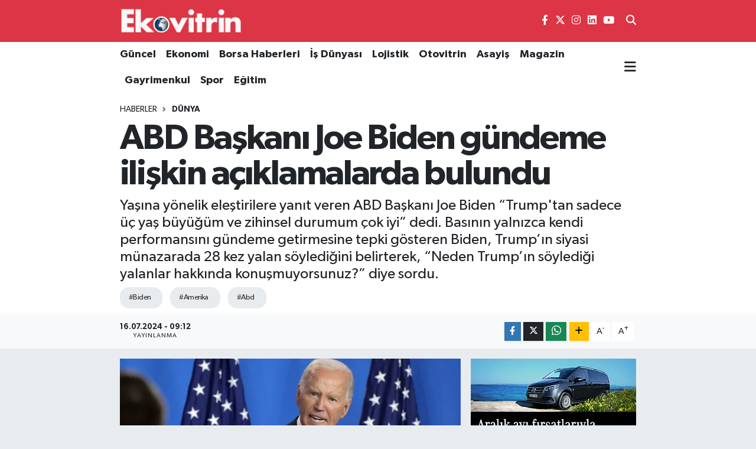

--- FILE ---
content_type: text/html; charset=utf-8
request_url: https://www.google.com/recaptcha/api2/aframe
body_size: -85
content:
<!DOCTYPE HTML><html><head><meta http-equiv="content-type" content="text/html; charset=UTF-8"></head><body><script nonce="1xVhmOG-Qx0AWLPlFnUaCQ">/** Anti-fraud and anti-abuse applications only. See google.com/recaptcha */ try{var clients={'sodar':'https://pagead2.googlesyndication.com/pagead/sodar?'};window.addEventListener("message",function(a){try{if(a.source===window.parent){var b=JSON.parse(a.data);var c=clients[b['id']];if(c){var d=document.createElement('img');d.src=c+b['params']+'&rc='+(localStorage.getItem("rc::a")?sessionStorage.getItem("rc::b"):"");window.document.body.appendChild(d);sessionStorage.setItem("rc::e",parseInt(sessionStorage.getItem("rc::e")||0)+1);localStorage.setItem("rc::h",'1767458049071');}}}catch(b){}});window.parent.postMessage("_grecaptcha_ready", "*");}catch(b){}</script></body></html>